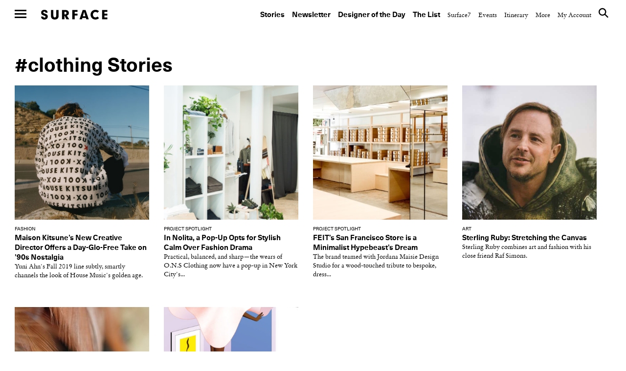

--- FILE ---
content_type: text/html; charset=UTF-8
request_url: https://www.surfacemag.com/articles/tag/clothing/
body_size: 14567
content:


<!DOCTYPE html>
<html class="no-js " lang="en-US">
<head>
  <meta charset="utf-8">
  <meta http-equiv="X-UA-Compatible" content="IE=edge">
  <meta name="referrer" content="no-referrer-when-downgrade">
<meta name="robots" content="index, follow, max-image-preview:large, max-snippet:-1, max-video-preview:-1" />
  
  <meta name="viewport" content="width=device-width, minimum-scale=1.0, maximum-scale=1.0, user-scalable=no">
  <meta property="fb:pages" content="17795623260" />

  <meta name="appleid-signin-client-id" content="com.surfacemag.website">
  <meta name="appleid-signin-scope" content="name email">
  <meta name="appleid-signin-redirect-uri" content="https://www.surfacemag.com/login/social/">
  <meta name="appleid-signin-state" content="apple">

  <link rel="shortcut icon" href="https://www.surfacemag.com/app/themes/surface-magazine/favicon.ico">

  <meta name='robots' content='max-image-preview:large' />
	<style>img:is([sizes="auto" i], [sizes^="auto," i]) { contain-intrinsic-size: 3000px 1500px }</style>
	<meta name="robots" content="index, follow, max-image-preview:large, max-snippet:-1, max-video-preview:-1" />
	<!-- This site is optimized with the Yoast SEO plugin v22.9 - https://yoast.com/wordpress/plugins/seo/ -->
	<title>clothing &#8211; SURFACE</title>
	<link rel="canonical" href="https://www.surfacemag.com/articles/tag/clothing/" />
	<meta property="og:locale" content="en_US" />
	<meta property="og:type" content="article" />
	<meta property="og:title" content="clothing &#8211; SURFACE" />
	<meta property="og:url" content="https://www.surfacemag.com/articles/tag/clothing/" />
	<meta property="og:site_name" content="SURFACE" />
	<meta name="twitter:card" content="summary_large_image" />
	<meta name="twitter:site" content="@SurfaceMag" />
	<script type="application/ld+json" class="yoast-schema-graph">{"@context":"https://schema.org","@graph":[{"@type":"CollectionPage","@id":"https://www.surfacemag.com/articles/tag/clothing/","url":"https://www.surfacemag.com/articles/tag/clothing/","name":"clothing &#8211; SURFACE","isPartOf":{"@id":"https://www.surfacemag.com/#website"},"primaryImageOfPage":{"@id":"https://www.surfacemag.com/articles/tag/clothing/#primaryimage"},"image":{"@id":"https://www.surfacemag.com/articles/tag/clothing/#primaryimage"},"thumbnailUrl":"https://images.surfacemag.com/app/uploads/2019/07/10105109/Maison-Kitsune%CC%81_FW19_20_Campaign_Sam-Rock%C2%A9_05.jpg","breadcrumb":{"@id":"https://www.surfacemag.com/articles/tag/clothing/#breadcrumb"},"inLanguage":"en-US"},{"@type":"ImageObject","inLanguage":"en-US","@id":"https://www.surfacemag.com/articles/tag/clothing/#primaryimage","url":"https://images.surfacemag.com/app/uploads/2019/07/10105109/Maison-Kitsune%CC%81_FW19_20_Campaign_Sam-Rock%C2%A9_05.jpg","contentUrl":"https://images.surfacemag.com/app/uploads/2019/07/10105109/Maison-Kitsune%CC%81_FW19_20_Campaign_Sam-Rock%C2%A9_05.jpg","width":2417,"height":3016},{"@type":"BreadcrumbList","@id":"https://www.surfacemag.com/articles/tag/clothing/#breadcrumb","itemListElement":[{"@type":"ListItem","position":1,"name":"Home","item":"https://www.surfacemag.com/"},{"@type":"ListItem","position":2,"name":"clothing"}]},{"@type":"WebSite","@id":"https://www.surfacemag.com/#website","url":"https://www.surfacemag.com/","name":"SURFACE","description":"","potentialAction":[{"@type":"SearchAction","target":{"@type":"EntryPoint","urlTemplate":"https://www.surfacemag.com/?s={search_term_string}"},"query-input":"required name=search_term_string"}],"inLanguage":"en-US"}]}</script>
	<!-- / Yoast SEO plugin. -->


<link rel='dns-prefetch' href='//ajax.googleapis.com' />
<link rel="alternate" type="application/rss+xml" title="SURFACE &raquo; clothing Tag Feed" href="https://www.surfacemag.com/articles/tag/clothing/feed/" />
<link rel='stylesheet' id='wp-block-library-css' href='https://www.surfacemag.com/wp/wp-includes/css/dist/block-library/style.min.css?ver=6.8.1' type='text/css' media='all' />
<style id='classic-theme-styles-inline-css' type='text/css'>
/*! This file is auto-generated */
.wp-block-button__link{color:#fff;background-color:#32373c;border-radius:9999px;box-shadow:none;text-decoration:none;padding:calc(.667em + 2px) calc(1.333em + 2px);font-size:1.125em}.wp-block-file__button{background:#32373c;color:#fff;text-decoration:none}
</style>
<style id='global-styles-inline-css' type='text/css'>
:root{--wp--preset--aspect-ratio--square: 1;--wp--preset--aspect-ratio--4-3: 4/3;--wp--preset--aspect-ratio--3-4: 3/4;--wp--preset--aspect-ratio--3-2: 3/2;--wp--preset--aspect-ratio--2-3: 2/3;--wp--preset--aspect-ratio--16-9: 16/9;--wp--preset--aspect-ratio--9-16: 9/16;--wp--preset--color--black: #000000;--wp--preset--color--cyan-bluish-gray: #abb8c3;--wp--preset--color--white: #ffffff;--wp--preset--color--pale-pink: #f78da7;--wp--preset--color--vivid-red: #cf2e2e;--wp--preset--color--luminous-vivid-orange: #ff6900;--wp--preset--color--luminous-vivid-amber: #fcb900;--wp--preset--color--light-green-cyan: #7bdcb5;--wp--preset--color--vivid-green-cyan: #00d084;--wp--preset--color--pale-cyan-blue: #8ed1fc;--wp--preset--color--vivid-cyan-blue: #0693e3;--wp--preset--color--vivid-purple: #9b51e0;--wp--preset--gradient--vivid-cyan-blue-to-vivid-purple: linear-gradient(135deg,rgba(6,147,227,1) 0%,rgb(155,81,224) 100%);--wp--preset--gradient--light-green-cyan-to-vivid-green-cyan: linear-gradient(135deg,rgb(122,220,180) 0%,rgb(0,208,130) 100%);--wp--preset--gradient--luminous-vivid-amber-to-luminous-vivid-orange: linear-gradient(135deg,rgba(252,185,0,1) 0%,rgba(255,105,0,1) 100%);--wp--preset--gradient--luminous-vivid-orange-to-vivid-red: linear-gradient(135deg,rgba(255,105,0,1) 0%,rgb(207,46,46) 100%);--wp--preset--gradient--very-light-gray-to-cyan-bluish-gray: linear-gradient(135deg,rgb(238,238,238) 0%,rgb(169,184,195) 100%);--wp--preset--gradient--cool-to-warm-spectrum: linear-gradient(135deg,rgb(74,234,220) 0%,rgb(151,120,209) 20%,rgb(207,42,186) 40%,rgb(238,44,130) 60%,rgb(251,105,98) 80%,rgb(254,248,76) 100%);--wp--preset--gradient--blush-light-purple: linear-gradient(135deg,rgb(255,206,236) 0%,rgb(152,150,240) 100%);--wp--preset--gradient--blush-bordeaux: linear-gradient(135deg,rgb(254,205,165) 0%,rgb(254,45,45) 50%,rgb(107,0,62) 100%);--wp--preset--gradient--luminous-dusk: linear-gradient(135deg,rgb(255,203,112) 0%,rgb(199,81,192) 50%,rgb(65,88,208) 100%);--wp--preset--gradient--pale-ocean: linear-gradient(135deg,rgb(255,245,203) 0%,rgb(182,227,212) 50%,rgb(51,167,181) 100%);--wp--preset--gradient--electric-grass: linear-gradient(135deg,rgb(202,248,128) 0%,rgb(113,206,126) 100%);--wp--preset--gradient--midnight: linear-gradient(135deg,rgb(2,3,129) 0%,rgb(40,116,252) 100%);--wp--preset--font-size--small: 13px;--wp--preset--font-size--medium: 20px;--wp--preset--font-size--large: 36px;--wp--preset--font-size--x-large: 42px;--wp--preset--spacing--20: 0.44rem;--wp--preset--spacing--30: 0.67rem;--wp--preset--spacing--40: 1rem;--wp--preset--spacing--50: 1.5rem;--wp--preset--spacing--60: 2.25rem;--wp--preset--spacing--70: 3.38rem;--wp--preset--spacing--80: 5.06rem;--wp--preset--shadow--natural: 6px 6px 9px rgba(0, 0, 0, 0.2);--wp--preset--shadow--deep: 12px 12px 50px rgba(0, 0, 0, 0.4);--wp--preset--shadow--sharp: 6px 6px 0px rgba(0, 0, 0, 0.2);--wp--preset--shadow--outlined: 6px 6px 0px -3px rgba(255, 255, 255, 1), 6px 6px rgba(0, 0, 0, 1);--wp--preset--shadow--crisp: 6px 6px 0px rgba(0, 0, 0, 1);}:where(.is-layout-flex){gap: 0.5em;}:where(.is-layout-grid){gap: 0.5em;}body .is-layout-flex{display: flex;}.is-layout-flex{flex-wrap: wrap;align-items: center;}.is-layout-flex > :is(*, div){margin: 0;}body .is-layout-grid{display: grid;}.is-layout-grid > :is(*, div){margin: 0;}:where(.wp-block-columns.is-layout-flex){gap: 2em;}:where(.wp-block-columns.is-layout-grid){gap: 2em;}:where(.wp-block-post-template.is-layout-flex){gap: 1.25em;}:where(.wp-block-post-template.is-layout-grid){gap: 1.25em;}.has-black-color{color: var(--wp--preset--color--black) !important;}.has-cyan-bluish-gray-color{color: var(--wp--preset--color--cyan-bluish-gray) !important;}.has-white-color{color: var(--wp--preset--color--white) !important;}.has-pale-pink-color{color: var(--wp--preset--color--pale-pink) !important;}.has-vivid-red-color{color: var(--wp--preset--color--vivid-red) !important;}.has-luminous-vivid-orange-color{color: var(--wp--preset--color--luminous-vivid-orange) !important;}.has-luminous-vivid-amber-color{color: var(--wp--preset--color--luminous-vivid-amber) !important;}.has-light-green-cyan-color{color: var(--wp--preset--color--light-green-cyan) !important;}.has-vivid-green-cyan-color{color: var(--wp--preset--color--vivid-green-cyan) !important;}.has-pale-cyan-blue-color{color: var(--wp--preset--color--pale-cyan-blue) !important;}.has-vivid-cyan-blue-color{color: var(--wp--preset--color--vivid-cyan-blue) !important;}.has-vivid-purple-color{color: var(--wp--preset--color--vivid-purple) !important;}.has-black-background-color{background-color: var(--wp--preset--color--black) !important;}.has-cyan-bluish-gray-background-color{background-color: var(--wp--preset--color--cyan-bluish-gray) !important;}.has-white-background-color{background-color: var(--wp--preset--color--white) !important;}.has-pale-pink-background-color{background-color: var(--wp--preset--color--pale-pink) !important;}.has-vivid-red-background-color{background-color: var(--wp--preset--color--vivid-red) !important;}.has-luminous-vivid-orange-background-color{background-color: var(--wp--preset--color--luminous-vivid-orange) !important;}.has-luminous-vivid-amber-background-color{background-color: var(--wp--preset--color--luminous-vivid-amber) !important;}.has-light-green-cyan-background-color{background-color: var(--wp--preset--color--light-green-cyan) !important;}.has-vivid-green-cyan-background-color{background-color: var(--wp--preset--color--vivid-green-cyan) !important;}.has-pale-cyan-blue-background-color{background-color: var(--wp--preset--color--pale-cyan-blue) !important;}.has-vivid-cyan-blue-background-color{background-color: var(--wp--preset--color--vivid-cyan-blue) !important;}.has-vivid-purple-background-color{background-color: var(--wp--preset--color--vivid-purple) !important;}.has-black-border-color{border-color: var(--wp--preset--color--black) !important;}.has-cyan-bluish-gray-border-color{border-color: var(--wp--preset--color--cyan-bluish-gray) !important;}.has-white-border-color{border-color: var(--wp--preset--color--white) !important;}.has-pale-pink-border-color{border-color: var(--wp--preset--color--pale-pink) !important;}.has-vivid-red-border-color{border-color: var(--wp--preset--color--vivid-red) !important;}.has-luminous-vivid-orange-border-color{border-color: var(--wp--preset--color--luminous-vivid-orange) !important;}.has-luminous-vivid-amber-border-color{border-color: var(--wp--preset--color--luminous-vivid-amber) !important;}.has-light-green-cyan-border-color{border-color: var(--wp--preset--color--light-green-cyan) !important;}.has-vivid-green-cyan-border-color{border-color: var(--wp--preset--color--vivid-green-cyan) !important;}.has-pale-cyan-blue-border-color{border-color: var(--wp--preset--color--pale-cyan-blue) !important;}.has-vivid-cyan-blue-border-color{border-color: var(--wp--preset--color--vivid-cyan-blue) !important;}.has-vivid-purple-border-color{border-color: var(--wp--preset--color--vivid-purple) !important;}.has-vivid-cyan-blue-to-vivid-purple-gradient-background{background: var(--wp--preset--gradient--vivid-cyan-blue-to-vivid-purple) !important;}.has-light-green-cyan-to-vivid-green-cyan-gradient-background{background: var(--wp--preset--gradient--light-green-cyan-to-vivid-green-cyan) !important;}.has-luminous-vivid-amber-to-luminous-vivid-orange-gradient-background{background: var(--wp--preset--gradient--luminous-vivid-amber-to-luminous-vivid-orange) !important;}.has-luminous-vivid-orange-to-vivid-red-gradient-background{background: var(--wp--preset--gradient--luminous-vivid-orange-to-vivid-red) !important;}.has-very-light-gray-to-cyan-bluish-gray-gradient-background{background: var(--wp--preset--gradient--very-light-gray-to-cyan-bluish-gray) !important;}.has-cool-to-warm-spectrum-gradient-background{background: var(--wp--preset--gradient--cool-to-warm-spectrum) !important;}.has-blush-light-purple-gradient-background{background: var(--wp--preset--gradient--blush-light-purple) !important;}.has-blush-bordeaux-gradient-background{background: var(--wp--preset--gradient--blush-bordeaux) !important;}.has-luminous-dusk-gradient-background{background: var(--wp--preset--gradient--luminous-dusk) !important;}.has-pale-ocean-gradient-background{background: var(--wp--preset--gradient--pale-ocean) !important;}.has-electric-grass-gradient-background{background: var(--wp--preset--gradient--electric-grass) !important;}.has-midnight-gradient-background{background: var(--wp--preset--gradient--midnight) !important;}.has-small-font-size{font-size: var(--wp--preset--font-size--small) !important;}.has-medium-font-size{font-size: var(--wp--preset--font-size--medium) !important;}.has-large-font-size{font-size: var(--wp--preset--font-size--large) !important;}.has-x-large-font-size{font-size: var(--wp--preset--font-size--x-large) !important;}
:where(.wp-block-post-template.is-layout-flex){gap: 1.25em;}:where(.wp-block-post-template.is-layout-grid){gap: 1.25em;}
:where(.wp-block-columns.is-layout-flex){gap: 2em;}:where(.wp-block-columns.is-layout-grid){gap: 2em;}
:root :where(.wp-block-pullquote){font-size: 1.5em;line-height: 1.6;}
</style>
<link rel='stylesheet' id='ewd-feup-style-css' href='https://www.surfacemag.com/app/plugins/front-end-only-users/css/feu-styles.css?ver=6.8.1' type='text/css' media='all' />
<link rel='stylesheet' id='feup-yahoo-pure-css-css' href='https://www.surfacemag.com/app/plugins/front-end-only-users/css/feup-pure.css?ver=6.8.1' type='text/css' media='all' />
<script type="text/javascript" src="https://ajax.googleapis.com/ajax/libs/jquery/3.1.0/jquery.min.js?ver=6.8.1" id="jquery-js"></script>
<script type="text/javascript" src="https://www.surfacemag.com/app/plugins/front-end-only-users/js/ewd-feup-tracking.js?ver=6.8.1" id="ewd-feup-tracking-js"></script>
<script type="text/javascript" id="ewd-feup-password-strength-js-extra">
/* <![CDATA[ */
var ewd_feup_ajax_translations = {"mismatch_label":"Mismatch","too_short_label":"Too Short","weak_label":"Weak","good_label":"Good","strong_label":"Strong"};
/* ]]> */
</script>
<script type="text/javascript" src="https://www.surfacemag.com/app/plugins/front-end-only-users//js/ewd-feup-check-password-strength.js?ver=6.8.1" id="ewd-feup-password-strength-js"></script>
<script type="text/javascript" src="https://www.surfacemag.com/app/plugins/front-end-only-users//js/parsley.min.js?ver=6.8.1" id="parsley-js"></script>
<link rel="https://api.w.org/" href="https://www.surfacemag.com/wp-json/" /><link rel="alternate" title="JSON" type="application/json" href="https://www.surfacemag.com/wp-json/wp/v2/tags/4517" /><link rel="EditURI" type="application/rsd+xml" title="RSD" href="https://www.surfacemag.com/wp/xmlrpc.php?rsd" />
<meta name="generator" content="WordPress 6.8.1" />
<script>var FEUP_Min_Pass = 6;
</script><!-- There is no amphtml version available for this URL. --><?php if ($_SERVER['REQUEST_URI']=='/articles/renaissance-hotels-local-spirit/?nocache=1' || 
          $_SERVER['REQUEST_URI']=='/articles/renaissance-hotels-local-spirit/' ||
          (strpos($_SERVER['REQUEST_URI'],'renaissance-hotels-local-spirit')!==false)) { ?> 


<script async src="https://securepubads.g.doubleclick.net/tag/js/gpt.js"></script>
<script>
  window.googletag = window.googletag || {cmd: []};
  googletag.cmd.push(function() {
    googletag.defineSlot('/21709441770/Master_Surface_Leaderboard', [[320, 50], [468, 60], [970, 90], [970, 250], [728, 90]], 'div-gpt-ad-1576079271773-0').addService(googletag.pubads());
    googletag.pubads().enableSingleRequest();
    googletag.enableServices();
  });
</script>

<?php  } ?>

<meta name="facebook-domain-verification" content="8mxb5sztu0zzgkpgd6m0twvvv8ndzx" />
<!-- chris added -->
<script async src="https://securepubads.g.doubleclick.net/tag/js/gpt.js"></script>
<script>
  window.googletag = window.googletag || {cmd: []};
  googletag.cmd.push(function() {
    googletag.defineSlot('/21709441770/XS_Surface_Banner_300x250', [300, 250], 'div-gpt-ad-1580931428716-0').addService(googletag.pubads());
    googletag.pubads().enableSingleRequest();
    googletag.enableServices();
  });
</script>
		<style type="text/css" id="wp-custom-css">
			@media only screen and (max-width:768px){
	.modal-mobile-width{
		width: 60% !important;
		margin: 0 auto ;
	}
}
@media only screen and (max-width:1024px) and (min-width:992px){
	.header__nav--top {

    padding: 45px 30px 14px 0 !important;
}
	.wrapper {
    margin-top: 50px;
}
}
		</style>
		
  
  <link rel="alternate" type="application/rss+xml" title="Surface Feed" href="/feed">
  <link rel="stylesheet" href="https://www.surfacemag.com/app/themes/surface-magazine/style.css?7d24dbf">
  <link rel="stylesheet" href="https://www.surfacemag.com/app/themes/surface-magazine/ads.css?6166343">

  <!-- Google Tag Manager -->
<script>(function(w,d,s,l,i){w[l]=w[l]||[];w[l].push({'gtm.start':
new Date().getTime(),event:'gtm.js'});var f=d.getElementsByTagName(s)[0],
j=d.createElement(s),dl=l!='dataLayer'?'&l='+l:'';j.async=true;j.src=
'https://www.googletagmanager.com/gtm.js?id='+i+dl;f.parentNode.insertBefore(j,f);
})(window,document,'script','dataLayer','GTM-KJPB9C9');</script>
<!-- End Google Tag Manager -->  <!-- Chartbeat Tag -->
  <script type="text/javascript">
    var _sf_async_config = { uid: 63255, domain: 'surfacemag.com', useCanonical: true };
    (function() {
      function loadChartbeat() {
        window._sf_endpt = (new Date()).getTime();
        var e = document.createElement('script');
        e.setAttribute('language', 'javascript');
        e.setAttribute('type', 'text/javascript');
        e.setAttribute('src','//static.chartbeat.com/js/chartbeat.js');
        document.body.appendChild(e);
      };
      var oldonload = window.onload;
      window.onload = (typeof window.onload != 'function') ?
        loadChartbeat : function() { oldonload(); loadChartbeat(); };
    })();
  </script>
  <!-- End Chartbeat Tag -->
  <!-- Facebook Pixel Code -->
  <script>
    !function(f,b,e,v,n,t,s){if(f.fbq)return;n=f.fbq=function(){n.callMethod?
    n.callMethod.apply(n,arguments):n.queue.push(arguments)};if(!f._fbq)f._fbq=n;
    n.push=n;n.loaded=!0;n.version='2.0';n.queue=[];t=b.createElement(e);t.async=!0;
    t.src=v;s=b.getElementsByTagName(e)[0];s.parentNode.insertBefore(t,s)}(window,
    document,'script','https://connect.facebook.net/en_US/fbevents.js');
    fbq('init', '1265788860131404');
    fbq('track', 'PageView');
  </script>
  <noscript>
    <img height="1" width="1" style="display:none"
  src="https://www.facebook.com/tr?id=1265788860131404&ev=PageView&noscript=1"
  />
  </noscript>
  <!-- End Facebook Pixel Code -->

  <script async='async' src='https://www.googletagservices.com/tag/js/gpt.js'></script>
  <script>
    var googletag = googletag || {};
    googletag.cmd = googletag.cmd || [];
  </script>

  <script>
    /*
    googletag.cmd.push(function() {
      var mapping = googletag.sizeMapping().
        addSize([0, 0], [300, 250]).
        addSize([980, 690], [970, 250]).
        build();

      googletag.defineSlot('/21709441770/TopBanner', [[970, 250], [300, 250]], 'div-gpt-ad-1525799873481-0').defineSizeMapping(mapping).addService(googletag.pubads()).setCollapseEmptyDiv(true);
      googletag.pubads().enableSingleRequest();
      googletag.enableServices();
    });
    */

    googletag.cmd.push(function() {
      var mapping_mobile = googletag.sizeMapping().
      addSize([0, 0], [320, 50]).
      build();

      var mapping = googletag.sizeMapping().
      addSize([1100, 690], [970, 90]).
      build();

      googletag.defineSlot('/21709441770/Master_Surface_Leaderboard', [[320, 50]], 'div-gpt-ad-1549996972438-0').defineSizeMapping(mapping_mobile).addService(googletag.pubads()).setCollapseEmptyDiv(true);
      googletag.defineSlot('/21709441770/Master_Surface_Leaderboard', [[468, 60]], 'div-gpt-ad-1549996972438-1').addService(googletag.pubads()).setCollapseEmptyDiv(true);
      googletag.defineSlot('/21709441770/Master_Surface_Leaderboard', [[970, 90]], 'div-gpt-ad-1549996972438-2').addService(googletag.pubads()).setCollapseEmptyDiv(true);
      googletag.defineSlot('/21709441770/Master_Surface_Leaderboard', [[970, 250]], 'div-gpt-ad-1549996972438-3').addService(googletag.pubads()).setCollapseEmptyDiv(true);

      googletag.defineSlot('/21709441770/Master_Surface_Articles_AllSizes', [[300, 250]], 'div-gpt-ad-1550162843163-0').addService(googletag.pubads()).setCollapseEmptyDiv(true);
      googletag.defineSlot('/21709441770/Master_Surface_Articles_AllSizes', [[468, 60]], 'div-gpt-ad-1550162843163-1').addService(googletag.pubads()).setCollapseEmptyDiv(true);
      googletag.defineSlot('/21709441770/Master_Surface_Articles_AllSizes', [[728, 90]], 'div-gpt-ad-1550162843163-2').addService(googletag.pubads()).setCollapseEmptyDiv(true);
      googletag.defineSlot('/21709441770/Master_Surface_Articles_AllSizes', [[970, 90], [970, 250]], 'div-gpt-ad-1550162843163-3').addService(googletag.adSlot).setCollapseEmptyDiv(true);
      googletag.defineSlot('/21709441770/Master_Surface_Articles_AllSizes', [[300, 250]], 'div-gpt-ad-1550162843163-4').addService(googletag.pubads()).setCollapseEmptyDiv(true);
      googletag.defineSlot('/21709441770/Master_Surface_Articles_AllSizes', [[468, 60]], 'div-gpt-ad-1550162843163-5').addService(googletag.pubads()).setCollapseEmptyDiv(true);
      googletag.defineSlot('/21709441770/Master_Surface_Articles_AllSizes', [[728, 90]], 'div-gpt-ad-1550162843163-6').addService(googletag.pubads()).setCollapseEmptyDiv(true);
      googletag.defineSlot('/21709441770/Master_Surface_Articles_AllSizes', [[970, 90], [970, 250]], 'div-gpt-ad-1550162843163-7').addService(googletag.adSlot).setCollapseEmptyDiv(true);

      googletag.defineSlot('/21709441770/XS_Surface_Banner_300x250', [300, 250], 'div-gpt-ad-1549397546427-0').addService(googletag.pubads()).setCollapseEmptyDiv(true);
      googletag.defineSlot('/21709441770/XS_Surface_Banner_300x250', [300, 250], 'div-gpt-ad-1549397546427-1').addService(googletag.pubads()).setCollapseEmptyDiv(true);
      googletag.defineSlot('/21709441770/XS_Surface_Banner_300x250', [300, 250], 'div-gpt-ad-1549397546427-2').addService(googletag.pubads()).setCollapseEmptyDiv(true);
      googletag.defineSlot('/21709441770/XS_Surface_Banner_300x250', [300, 250], 'div-gpt-ad-1549397546427-3').addService(googletag.pubads()).setCollapseEmptyDiv(true);

      /*
      googletag.defineSlot('/21709441770/XS_Surface_Interstitial_300x400', [300, 400], 'div-gpt-ad-1549398230985-0').addService(googletag.pubads()).setCollapseEmptyDiv(true);

      googletag.defineSlot('/21709441770/XS_Surface_Interstitial_320x480', [320, 480], 'div-gpt-ad-1549398377836-0').addService(googletag.pubads()).setCollapseEmptyDiv(true);
      */

      googletag.defineSlot('/21709441770/M_Surface_Banner_970x250', [[970, 250], [970, 90]], 'div-gpt-ad-1549994597477-0').addService(googletag.pubads()).setCollapseEmptyDiv(true);
      googletag.defineSlot('/21709441770/M_Surface_Banner_970x250', [[970, 250], [970, 90]], 'div-gpt-ad-1549994597477-1').addService(googletag.pubads()).setCollapseEmptyDiv(true);
      googletag.defineSlot('/21709441770/M_Surface_Banner_970x250', [[970, 250], [970, 90]], 'div-gpt-ad-1549994597477-2').addService(googletag.pubads()).setCollapseEmptyDiv(true);

      googletag.defineSlot('/21709441770/M_Surface_Banner_300x250', [300, 250], 'div-gpt-ad-1549899810883-0').addService(googletag.pubads()).setCollapseEmptyDiv(true);
      googletag.defineSlot('/21709441770/M_Surface_Banner_300x250', [300, 250], 'div-gpt-ad-1549899810883-1').addService(googletag.pubads()).setCollapseEmptyDiv(true);
      googletag.defineSlot('/21709441770/M_Surface_Banner_300x250', [300, 250], 'div-gpt-ad-1549899810883-2').addService(googletag.pubads()).setCollapseEmptyDiv(true);
      googletag.defineSlot('/21709441770/M_Surface_Banner_300x250', [300, 250], 'div-gpt-ad-1549899810883-3').addService(googletag.pubads()).setCollapseEmptyDiv(true);
      googletag.defineSlot('/21709441770/M_Surface_Banner_300x250', [300, 250], 'div-gpt-ad-1549899810883-4').addService(googletag.pubads()).setCollapseEmptyDiv(true);
      googletag.defineSlot('/21709441770/M_Surface_Banner_300x250', [300, 250], 'div-gpt-ad-1549899810883-5').addService(googletag.pubads()).setCollapseEmptyDiv(true);
      googletag.defineSlot('/21709441770/M_Surface_Banner_300x250', [300, 250], 'div-gpt-ad-1549899810883-6').addService(googletag.pubads()).setCollapseEmptyDiv(true);
      googletag.defineSlot('/21709441770/M_Surface_Banner_300x250', [300, 250], 'div-gpt-ad-1549899810883-7').addService(googletag.pubads()).setCollapseEmptyDiv(true);
      googletag.defineSlot('/21709441770/M_Surface_Banner_300x250', [300, 250], 'div-gpt-ad-1549899810883-8').addService(googletag.pubads()).setCollapseEmptyDiv(true);
      googletag.defineSlot('/21709441770/M_Surface_Banner_300x250', [300, 250], 'div-gpt-ad-1549899810883-9').addService(googletag.pubads()).setCollapseEmptyDiv(true);

      googletag.defineSlot('/21709441770/M_Surface_Native', ['fluid'], 'div-gpt-ad-1549911903741-0').addService(googletag.pubads()).setCollapseEmptyDiv(true);

      googletag.pubads().enableSingleRequest();
      googletag.pubads().collapseEmptyDivs();

      // Set key-value targeting for entire page
      googletag.pubads().setTargeting('cms_id', ['90600']);
      googletag.pubads().setTargeting('cms_type', ['']);

      googletag.enableServices();
    });

</script>
  <style type="text/css">
    .wrapper {
      overflow-x: hidden !important;
    }
  </style>

    <script>
        function favoriteComponent(id, saved = false, show_text = false)
        {
            return {
                not_logged_in: false,
                show_text: show_text,
                saved: saved,
                post_id: id,

                checkFavorite() {
                    var xm = this;

                    axios.get('/wp-json/shelters/v1/has-favorite/' + id)
                        .then(function(response) {
                            xm.saved = response.data.saved;
                        })
                        .catch(function() {
                            // Do nothing
                        })
                },

                favorite() {
                    var xm = this;
                    var url = xm.saved ? '/wp-json/shelters/v1/unfavorite/' + id
                        : '/wp-json/shelters/v1/favorite/' + id;

                    axios.get(url)
                        .then(function (response) {
                            if (response.data.status) {
                                xm.saved = !xm.saved;
                            }
                        })
                        .catch(function (error) {
                            if (error.response.status === 401) {
                                window.location = '/login/?redirect=shelter' + id + '&fav=1';
                            }
                        });
                }
            }
        }
    </script>

    

</head>

<body class="archive tag tag-clothing tag-4517 wp-theme-surface-magazine page-has-ads " data-script="Global">

<!-- Google Tag Manager (noscript) -->
<noscript><iframe src="https://www.googletagmanager.com/ns.html?id=GTM-KJPB9C9"
height="0" width="0" style="display:none;visibility:hidden"></iframe></noscript>
<!-- End Google Tag Manager (noscript) -->
  
<div class="ads ads__header" data-script="Ads">

  <style>
    .ads__link {
      display: none;
    }

    @media (min-width: 980px) {
      .ads__link__mobile {
        display: none;
      }
      .ads__link {
        display: block;
      }
    }
  </style>
  </div>

     <div>
            <input type="checkbox" id="nav-toggle" name="nav-toggle"/>
  <label class="nav-underlay" for="nav-toggle"></label>

  <header role="navigation" class="header header--top">
    <label for="nav-toggle" class="nav-hamburger">
      <span class="btn-hamburger">
        <span></span>
        <span></span>
        <span></span>
      </span>
    </label>

    <a href="/" class="logo" title="surface">Surface</a>

    <nav class="header__nav header__nav--top">
      <ul>
    <li id="menu-item-184004" class="header__nav--primary menu-item menu-item-type-custom menu-item-object-custom menu-item-184004"><a href="https://www.surfacemag.com/articles/">Stories</a></li>
<li id="menu-item-184005" class="header__nav--primary menu-item menu-item-type-custom menu-item-object-custom menu-item-184005"><a href="https://www.surfacemag.com/design-dispatch-subscribe/">Newsletter</a></li>
<li id="menu-item-184006" class="header__nav--primary menu-item menu-item-type-custom menu-item-object-custom menu-item-184006"><a href="https://www.surfacemag.com/articles/category/designer-of-the-day/">Designer of the Day</a></li>
<li id="menu-item-184007" class="header__nav--primary menu-item menu-item-type-custom menu-item-object-custom menu-item-184007"><a href="https://www.surfacemag.com/the-list/">The List</a></li>
<li id="menu-item-184017" class="menu-item menu-item-type-custom menu-item-object-custom menu-item-184017"><a href="/articles/category/surface-7/">Surface7</a></li>
<li id="menu-item-184018" class="menu-item menu-item-type-custom menu-item-object-custom menu-item-184018"><a href="/articles/category/other/events/">Events</a></li>
<li id="menu-item-184019" class="menu-item menu-item-type-custom menu-item-object-custom menu-item-184019"><a href="/events/">Itinerary</a></li>
    <li class="hide-side">
        <a href="javascript://" class="header__nav--link">More</a>
        <ul>
    <li id="menu-item-9742" class="menu-item menu-item-type-post_type menu-item-object-page menu-item-9742"><a href="https://www.surfacemag.com/about/">About</a></li>
<li id="menu-item-87673" class="menu-item menu-item-type-post_type menu-item-object-page menu-item-87673"><a href="https://www.surfacemag.com/masthead/">Masthead</a></li>
<li id="menu-item-9743" class="menu-item menu-item-type-post_type menu-item-object-page menu-item-9743"><a href="https://www.surfacemag.com/contact/">Contact</a></li>
<li id="menu-item-9741" class="menu-item menu-item-type-post_type menu-item-object-page menu-item-9741"><a href="https://www.surfacemag.com/advertising/">Advertise</a></li>
<li id="menu-item-44954" class="menu-item menu-item-type-custom menu-item-object-custom menu-item-44954"><a href="http://surfacemedia.com/portfolio/surfacestudios/">Surface Studios</a></li>
<li id="menu-item-128854" class="menu-item menu-item-type-custom menu-item-object-custom menu-item-128854"><a href="/videos/">Videos</a></li>
<li id="menu-item-9744" class="menu-item menu-item-type-post_type menu-item-object-page menu-item-9744"><a href="https://www.surfacemag.com/careers/">Careers</a></li>
<li id="menu-item-26536" class="menu-item menu-item-type-post_type menu-item-object-page menu-item-26536"><a href="https://www.surfacemag.com/legal/">Legal</a></li>
<li id="menu-item-89729" class="menu-item menu-item-type-custom menu-item-object-custom menu-item-89729"><a href="https://www.surfacemag.com/feed">RSS</a></li>
    <li class="site-credit">
        <a href="" class="header__nav--link">Site Credit</a>
        <a target="_blank" class="hover" href="http://www.kingandpartners.com">King &amp; Partners</a>
    </li>
    <li class="hide-side">
        <!--       
      <div class="login">
        <a href="#" class="header__nav--link">Login</a>
      </div>
 -->    </li>
</ul>
    </li>
    <li>
        <a href="https://www.surfacemag.com/login/" class="header__nav--link">My Account</a>
    </li>
    <li class="hide-side header__nav--search" data-script="Search">
        <a href="#" class="header__nav--link"><i class="icon-surface_search"></i></a>
    </li>
</ul>
    </nav>
  </header>
            <header role="navigation" class="header header--side">
    <label for="nav-toggle" class="nav-hamburger">
      <span class="btn-hamburger">
        <span></span>
        <span></span>
        <span></span>
      </span>
    </label>

    <nav class="header__nav header__nav--side">
      <ul>
    <li class="header__nav--primary menu-item menu-item-type-custom menu-item-object-custom menu-item-184004"><a href="https://www.surfacemag.com/articles/">Stories</a></li>
<li class="header__nav--primary menu-item menu-item-type-custom menu-item-object-custom menu-item-184005"><a href="https://www.surfacemag.com/design-dispatch-subscribe/">Newsletter</a></li>
<li class="header__nav--primary menu-item menu-item-type-custom menu-item-object-custom menu-item-184006"><a href="https://www.surfacemag.com/articles/category/designer-of-the-day/">Designer of the Day</a></li>
<li class="header__nav--primary menu-item menu-item-type-custom menu-item-object-custom menu-item-184007"><a href="https://www.surfacemag.com/the-list/">The List</a></li>
<li class="menu-item menu-item-type-custom menu-item-object-custom menu-item-184017"><a href="/articles/category/surface-7/">Surface7</a></li>
<li class="menu-item menu-item-type-custom menu-item-object-custom menu-item-184018"><a href="/articles/category/other/events/">Events</a></li>
<li class="menu-item menu-item-type-custom menu-item-object-custom menu-item-184019"><a href="/events/">Itinerary</a></li>
    <li class="hide-side header__nav--more">
        <a href="javascript://" class="header__nav--link">More</a>
        <nav class="header__subnav--top">
            <ul>
    <li class="menu-item menu-item-type-post_type menu-item-object-page menu-item-9742"><a href="https://www.surfacemag.com/about/">About</a></li>
<li class="menu-item menu-item-type-post_type menu-item-object-page menu-item-87673"><a href="https://www.surfacemag.com/masthead/">Masthead</a></li>
<li class="menu-item menu-item-type-post_type menu-item-object-page menu-item-9743"><a href="https://www.surfacemag.com/contact/">Contact</a></li>
<li class="menu-item menu-item-type-post_type menu-item-object-page menu-item-9741"><a href="https://www.surfacemag.com/advertising/">Advertise</a></li>
<li class="menu-item menu-item-type-custom menu-item-object-custom menu-item-44954"><a href="http://surfacemedia.com/portfolio/surfacestudios/">Surface Studios</a></li>
<li class="menu-item menu-item-type-custom menu-item-object-custom menu-item-128854"><a href="/videos/">Videos</a></li>
<li class="menu-item menu-item-type-post_type menu-item-object-page menu-item-9744"><a href="https://www.surfacemag.com/careers/">Careers</a></li>
<li class="menu-item menu-item-type-post_type menu-item-object-page menu-item-26536"><a href="https://www.surfacemag.com/legal/">Legal</a></li>
<li class="menu-item menu-item-type-custom menu-item-object-custom menu-item-89729"><a href="https://www.surfacemag.com/feed">RSS</a></li>
    <li class="site-credit">
        <a href="" class="header__nav--link">Site Credit</a>
        <a target="_blank" class="hover" href="http://www.kingandpartners.com">King &amp; Partners</a>
    </li>
    <li class="hide-side">
        <!--       
      <div class="login">
        <a href="#" class="header__nav--link">Login</a>
      </div>
 -->    </li>
</ul>
        </nav>
    </li>
    <li>
        <a href="https://www.surfacemag.com/login/" class="header__nav--link">My Account</a>
    </li>
    <li class="hide-side header__nav--search" data-script="Search">
        <a href="#" class="header__nav--link"><i class="icon-surface_search"></i></a>
    </li>
</ul>
    </nav>

    <nav class="header__subnav--side">
      <ul>
    <li class="menu-item menu-item-type-post_type menu-item-object-page menu-item-9742"><a href="https://www.surfacemag.com/about/">About</a></li>
<li class="menu-item menu-item-type-post_type menu-item-object-page menu-item-87673"><a href="https://www.surfacemag.com/masthead/">Masthead</a></li>
<li class="menu-item menu-item-type-post_type menu-item-object-page menu-item-9743"><a href="https://www.surfacemag.com/contact/">Contact</a></li>
<li class="menu-item menu-item-type-post_type menu-item-object-page menu-item-9741"><a href="https://www.surfacemag.com/advertising/">Advertise</a></li>
<li class="menu-item menu-item-type-custom menu-item-object-custom menu-item-44954"><a href="http://surfacemedia.com/portfolio/surfacestudios/">Surface Studios</a></li>
<li class="menu-item menu-item-type-custom menu-item-object-custom menu-item-128854"><a href="/videos/">Videos</a></li>
<li class="menu-item menu-item-type-post_type menu-item-object-page menu-item-9744"><a href="https://www.surfacemag.com/careers/">Careers</a></li>
<li class="menu-item menu-item-type-post_type menu-item-object-page menu-item-26536"><a href="https://www.surfacemag.com/legal/">Legal</a></li>
<li class="menu-item menu-item-type-custom menu-item-object-custom menu-item-89729"><a href="https://www.surfacemag.com/feed">RSS</a></li>
    <li class="site-credit">
        <a href="" class="header__nav--link">Site Credit</a>
        <a target="_blank" class="hover" href="http://www.kingandpartners.com">King &amp; Partners</a>
    </li>
    <li class="hide-side">
        <!--       
      <div class="login">
        <a href="#" class="header__nav--link">Login</a>
      </div>
 -->    </li>
</ul>
    </nav>

    <nav class="header__footer">
      <!--       
      <div class="login">
        <a href="#" class="header__nav--link">Login</a>
      </div>
 -->      <ul class="social">
        <li><a href="//twitter.com/SurfaceMag" class="icon icon-twitter" target="_blank" title="twitter"></a></li>
        <li><a href="//www.instagram.com/surfacemag/" class="icon icon-instagram" target="_blank" title="instagram"></a></li>
        <li><a href="//www.facebook.com/surfacemag" class="icon icon-facebook" target="_blank" title="facebook"></a></li>
        <li><a href="//www.pinterest.com/surfacemag/" class="icon icon-pinterest" target="_blank" title="Pinterest"></a></li>
       <li><a href="//www.youtube.com/surfacemedia/videos" class="icon icon-youtube" target="_blank" title="YouTube"></a></li>
      </ul>
    </nav>
  </header>

         <!--
          <div class='home-billboard'>
               <iframe id='a299ea34' name='a299ea34' src='https://ads.chriscaputo.com/delivery/afr.php?zoneid=5&amp;cb=INSERT_RANDOM_NUMBER_HERE' frameborder='0' scrolling='no' width='970' height='250' allow='autoplay'><a href='https://ads.chriscaputo.com/delivery/ck.php?n=a3196aa5&amp;cb=INSERT_RANDOM_NUMBER_HERE' target='_blank'><img src='https://ads.chriscaputo.com/delivery/avw.php?zoneid=5&amp;cb=INSERT_RANDOM_NUMBER_HERE&amp;n=a3196aa5' border='0' alt='' /></a></iframe>
          </div>
         -->
     </div>


<div class="wrapper">

          

	<style>
    .ads__article_header {
      display: block;
      text-align: center;
    }

    @media (max-width: 1200px) {
      .ads__article_header {
        display: none;
      }
     
    }
   @media screen and (max-width: 600px) {
      .container-ad-leaderboard {
        width: 30px;
      }
     
    }
  </style>
  
  <div class="container-ad-leaderboard" style="overflow: hidden;  ">
	 <!--  <div class="ads__article_header" > <center>
  Revive Adserver iFrame Tag - Generated with Revive Adserver v5.0.4
<iframe id='afa09943' name='afa09943' src='https://ads.chriscaputo.com/delivery/afr.php?zoneid=5&amp;cb=INSERT_RANDOM_NUMBER_HERE' frameborder='0' scrolling='no' width='90%'  style='
	    margin-top: 60px;'  allow='autoplay'><a href='https://ads.chriscaputo.com/delivery/ck.php?n=af620d25&amp;cb=INSERT_RANDOM_NUMBER_HERE' target='_blank'><img src='https://ads.chriscaputo.com/delivery/avw.php?zoneid=5&amp;cb=INSERT_RANDOM_NUMBER_HERE&amp;n=af620d25' border='0' alt='' /></a></iframe>

	  </center> </div> 	 -->

    <div class="home-mobile-leaderboard">
      <div class='home-mobile-leaderboard_mobile'
           style='width:320px; margin: 0 auto; text-align: center;'>
          
          <!-- Revive Adserver iFrame Tag - Generated with Revive Adserver v5.0.4 -->
          
                    
          <!-- Revive Adserver Asynchronous JS Tag - Generated with Revive Adserver v5.0.4 -->
            <ins data-revive-zoneid="6" data-revive-id="77d4dbede7360e235ae3f4184053a20c"></ins>
            <script async src="//ads.chriscaputo.com/delivery/asyncjs.php"></script>

      </div>
    </div>
  </div>

<main role="main" class="listings listings-articles" id="listings" data-script="Tags">
  <div class="container">

    <header class="listings-header">
      <h1 class="title">#clothing Stories</h1>
    </header>

            <section class="grid ajax-grid">
            <article class="grid__item" id="article-90600">
    <figure class="grid__item--figure" id="article=90600">
        <a href="https://www.surfacemag.com/articles/maison-kitsune-fall-winter-2019/" class="grid__item--link grid__item--img"
           style="background-image:url(https://images.surfacemag.com/app/uploads/2019/07/10105109/Maison-Kitsune%CC%81_FW19_20_Campaign_Sam-Rock%C2%A9_05-401x500.jpg)"></a>
        <figcaption class="grid__item--caption">
            <!-- <a href="" class="grid__item--link" > -->
            <cite class="grid__item--cat">Fashion</cite>
            <h5 class="grid__item--title">Maison Kitsune&#8217;s New Creative Director Offers a Day-Glo-Free Take on &#8217;90s Nostalgia</h5>
            <p class="grid__item--blurb">Yuni Ahn's Fall 2019 line subtly, smartly channels the look of House Music's golden age.</p>
            <!-- </a> -->
        </figcaption>
    </figure>
</article>
<article class="grid__item" id="article-93579">
    <figure class="grid__item--figure" id="article=93579">
        <a href="https://www.surfacemag.com/articles/ons-clothing-pop-up-nyc/" class="grid__item--link grid__item--img"
           style="background-image:url(https://images.surfacemag.com/app/uploads/2019/08/27155840/08.05.2019_STORE_4PrinceSt-6-332x500.jpg)"></a>
        <figcaption class="grid__item--caption">
            <!-- <a href="" class="grid__item--link" > -->
            <cite class="grid__item--cat">PROJECT SPOTLIGHT</cite>
            <h5 class="grid__item--title">In Nolita, a Pop-Up Opts for Stylish Calm Over Fashion Drama</h5>
            <p class="grid__item--blurb">Practical, balanced, and sharp—the wears of O.N.S Clothing now have a pop-up in New York City's...</p>
            <!-- </a> -->
        </figcaption>
    </figure>
</article>
<article class="grid__item" id="article-88005">
    <figure class="grid__item--figure" id="article=88005">
        <a href="https://www.surfacemag.com/articles/feit-san-francisco-store/" class="grid__item--link grid__item--img"
           style="background-image:url(https://images.surfacemag.com/app/uploads/2019/06/17101400/RAPjsnt_-375x500.jpg)"></a>
        <figcaption class="grid__item--caption">
            <!-- <a href="" class="grid__item--link" > -->
            <cite class="grid__item--cat">PROJECT SPOTLIGHT</cite>
            <h5 class="grid__item--title">FEIT&#8217;s San Francisco Store is a Minimalist Hypebeast&#8217;s Dream</h5>
            <p class="grid__item--blurb">The brand teamed with Jordana Maisie Design Studio for a wood-touched tribute to bespoke, dress...</p>
            <!-- </a> -->
        </figcaption>
    </figure>
</article>
<article class="grid__item" id="article-19273">
    <figure class="grid__item--figure" id="article=19273">
        <a href="https://www.surfacemag.com/articles/art-sterling-ruby-raf-simons-collaboration/" class="grid__item--link grid__item--img"
           style="background-image:url(https://images.surfacemag.com/app/uploads/2017/02/STERLINGRUBY-SURFACE-2016-7917-Featured.jpg)"></a>
        <figcaption class="grid__item--caption">
            <!-- <a href="" class="grid__item--link" > -->
            <cite class="grid__item--cat">Art</cite>
            <h5 class="grid__item--title">Sterling Ruby: Stretching the Canvas</h5>
            <p class="grid__item--blurb">Sterling Ruby combines art and fashion with his close friend Raf Simons.</p>
            <!-- </a> -->
        </figcaption>
    </figure>
</article>
<article class="grid__item" id="article-17582">
    <figure class="grid__item--figure" id="article=17582">
        <a href="https://www.surfacemag.com/articles/yigal-azrouel-fashion-design-leica-tl-camera-new-york-photography/" class="grid__item--link grid__item--img"
           style="background-image:url(https://images.surfacemag.com/app/uploads/2017/01/6-Yigal-Azroue%CC%88l-New-York-City-Leica-500x332.jpg)"></a>
        <figcaption class="grid__item--caption">
            <!-- <a href="" class="grid__item--link" > -->
            <cite class="grid__item--cat">Partnership</cite>
            <h5 class="grid__item--title">A Day in the Life of Yigal Azrouël, Shot on a Leica TL</h5>
            <p class="grid__item--blurb">The fashion designer documents his life in New York City with a Leica TL digital camera as he...</p>
            <!-- </a> -->
        </figcaption>
    </figure>
</article>
<article class="grid__item" id="article-3744">
    <figure class="grid__item--figure" id="article=3744">
        <a href="https://www.surfacemag.com/articles/sadie-stein-effortless-fashion-style/" class="grid__item--link grid__item--img"
           style="background-image:url(https://images.surfacemag.com/app/uploads/2016/09/197-375x500.jpg)"></a>
        <figcaption class="grid__item--caption">
            <!-- <a href="" class="grid__item--link" > -->
            <cite class="grid__item--cat">Essay</cite>
            <h5 class="grid__item--title">The Illusion of Effortless Style</h5>
            <p class="grid__item--blurb">Writer Sadie Stein takes issue with the conventional wisdom that equates minimalism with ease.</p>
            <!-- </a> -->
        </figcaption>
    </figure>
</article>
        </section>
      </div>
</main>

<div id="searchOverlay" class="search overlay">

  <div class="overlay__inner-content">

    <a href="#" class="overlay__back search__back"><i class="icon icon-slide_smallarrow_left"></i>Back</a>

        <form role="search" method="get" class="search__form" action="https://www.surfacemag.com/">
      <label class="search__form--label">
        <span class="screen-reader-text">Search for:</span>
      </label>

      <input type="search" class="search__form--field" placeholder="Search Surface" value="" name="s" />

      <input type="hidden" value="site" name="search_type" />

      <button type="submit" class="search__form--submit"><span class="screen-reader-text">Search</span></button>

          </form>


    
  <section class="section section__popular">
    <h3 class="section--cat">Most Viewed</h3>

    <section class="grid">
      <article class="grid__item" id="article-199513">
    <figure class="grid__item--figure" id="article=199513">
        <a href="https://www.surfacemag.com/articles/michelle-rago-a-curated-table-belmond/" class="grid__item--link grid__item--img"
           style="background-image:url(https://www.surfacemag.com/app/uploads/2025/12/IMG_2093-335x500.jpg)"></a>
        <figcaption class="grid__item--caption">
            <!-- <a href="" class="grid__item--link" > -->
            <cite class="grid__item--cat">CULTURE CLUB</cite>
            <h5 class="grid__item--title">Michelle Rago Hosts Belmond’s Inaugural &#8220;A Curated Table&#8221; Dining Experience</h5>
            <p class="grid__item--blurb">Michelle Rago, founder of the eponymous events production company, debuted her new global dining...</p>
            <!-- </a> -->
        </figcaption>
    </figure>
</article>
<article class="grid__item" id="article-199526">
    <figure class="grid__item--figure" id="article=199526">
        <a href="https://www.surfacemag.com/articles/francis-kere-som-las-vegas-museum-of-art/" class="grid__item--link grid__item--img"
           style="background-image:url(https://www.surfacemag.com/app/uploads/2025/12/mfk-500x250.jpeg)"></a>
        <figcaption class="grid__item--caption">
            <!-- <a href="" class="grid__item--link" > -->
            <cite class="grid__item--cat">DESIGN DISPATCH</cite>
            <h5 class="grid__item--title">Francis Kéré and SOM Unveil a Desert-Inspired Sandstone Build for the Las Vegas Museum of Art, and Other News</h5>
            <p class="grid__item--blurb">Plus, Matches relaunches under Hulcan luxury group and a first-edition copy of 'Alice in...</p>
            <!-- </a> -->
        </figcaption>
    </figure>
</article>
<article class="grid__item" id="article-199579">
    <figure class="grid__item--figure" id="article=199579">
        <a href="https://www.surfacemag.com/articles/lacma-workers-union-vote/" class="grid__item--link grid__item--img"
           style="background-image:url(https://www.surfacemag.com/app/uploads/2025/12/lacma-iwan-baan-500x334.jpg)"></a>
        <figcaption class="grid__item--caption">
            <!-- <a href="" class="grid__item--link" > -->
            <cite class="grid__item--cat">DESIGN DISPATCH</cite>
            <h5 class="grid__item--title">LACMA Workers Have Voted to Unionize, and Other News</h5>
            <p class="grid__item--blurb">Plus, Alessandro Michele slates Valentino's fall fashion show for Rome, and Louvre director...</p>
            <!-- </a> -->
        </figcaption>
    </figure>
</article>
<article class="grid__item" id="article-199599">
    <figure class="grid__item--figure" id="article=199599">
        <a href="https://www.surfacemag.com/articles/hwang-bishop-introduces-bloom-sculptural-lighting-series/" class="grid__item--link grid__item--img"
           style="background-image:url(https://www.surfacemag.com/app/uploads/2025/12/HwangBishop_BloomCollection_Photography-by-Jesse-Burke-500x343.jpg)"></a>
        <figcaption class="grid__item--caption">
            <!-- <a href="" class="grid__item--link" > -->
            <cite class="grid__item--cat">DESIGN</cite>
            <h5 class="grid__item--title">Design Studio Hwang Bishop Introduces a Sculptural Lighting Series</h5>
            <p class="grid__item--blurb"></p>
            <!-- </a> -->
        </figcaption>
    </figure>
</article>
<article class="grid__item" id="article-199624">
    <figure class="grid__item--figure" id="article=199624">
        <a href="https://www.surfacemag.com/articles/w-new-york-union-square-rockwell-group/" class="grid__item--link grid__item--img"
           style="background-image:url(https://www.surfacemag.com/app/uploads/2025/12/W-Union-Square-Surface-Mag-Living-Room-500x300.jpg)"></a>
        <figcaption class="grid__item--caption">
            <!-- <a href="" class="grid__item--link" > -->
            <cite class="grid__item--cat">OPENING SHOT</cite>
            <h5 class="grid__item--title">A Beaux-Arts Landmark Gets an Update at W New York–Union Square</h5>
            <p class="grid__item--blurb">Rockwell Group revisits the property two decades after its original design, channeling the...</p>
            <!-- </a> -->
        </figcaption>
    </figure>
</article>

    </section>
  </section>


  </div>
</div>




<script type="speculationrules">
{"prefetch":[{"source":"document","where":{"and":[{"href_matches":"\/*"},{"not":{"href_matches":["\/wp\/wp-*.php","\/wp\/wp-admin\/*","\/app\/uploads\/*","\/app\/*","\/app\/plugins\/*","\/app\/themes\/surface-magazine\/*","\/*\\?(.+)"]}},{"not":{"selector_matches":"a[rel~=\"nofollow\"]"}},{"not":{"selector_matches":".no-prefetch, .no-prefetch a"}}]},"eagerness":"conservative"}]}
</script>
<!-- /21709441770/XS_Surface_Banner_300x250  chris added2-->
<script>
   var x = document.getElementsByClassName("article__footer");
   x[0].innerHTML = '<div id="div-gpt-ad-1580931428716-0" style="width: 300px; height: 250px; margin-left: auto; margin-right: auto;"></div>' + x[0].innerHTML;
  
//document.getElementById('article').innerHTML += '<div id="div-gpt-ad-1580931428716-0" style="width: 300px; height: 250px; margin-left: auto; margin-right: auto;"></div>';
  googletag.cmd.push(function() { googletag.display('div-gpt-ad-1580931428716-0'); });
  </script>                                                 

<?php if ($_SERVER['REQUEST_URI']=='/articles/renaissance-hotels-local-spirit/?nocache=1' || 
          $_SERVER['REQUEST_URI']=='/articles/renaissance-hotels-local-spirit/' ||
          (strpos($_SERVER['REQUEST_URI'],'renaissance-hotels-local-spirit')!==false)) { ?> 


<!-- /21709441770/Master_Surface_Leaderboard -->


  <script>
    
    var firstElementWithClass = document.querySelector('.container-ad-leaderboard');
    firstElementWithClass.innerHTML = "<div class='home-mobile-leaderboard'><div id='div-gpt-ad-1576079271773-0' style='width: 728px; margin: 0 auto; text-align: center;'></div></div>";
    googletag.cmd.push(function() { googletag.display('div-gpt-ad-1576079271773-0'); });
  </script>
</div>

<?php } ?>

<?php if ($_SERVER['REQUEST_URI']=='') { ?>
<script>
 var firstElementWithClass = document.querySelector('.container-ad-leaderboard');
firstElementWithClass.innerHTML = '<div class="home-mobile-leaderboard"></div>';
</script>
<?php }  ?>
<script>!function(){var e=document.querySelector(".container-ad-leaderboard .home-mobile-leaderboard");if(e&&"/articles/1stdibs-50-party/"===window.location.pathname){var t=document.createElement("div");t.style.textAlign="center";var a=document.createElement("a");a.href="https://www.surfacemag.com/articles/net-jets-cessna-citation-longitude/",a.onclick=function(e){e.preventDefault();var t=(new Date).getTime(),a=document.createElement("img");a.src="https://dts.innovid.com/placement/1i7fso/video/1met2d/action/clktru/cb/"+t,a.width="1",a.height="1",a.border="0",document.getElementsByTagName("body")[0].appendChild(a),setTimeout(function(){window.location.href="https://www.surfacemag.com/articles/net-jets-cessna-citation-longitude/"},500)};var o=document.createElement("source");o.src="https://images.surfacemag.com/app/uploads/2019/11/22114936/NETJETS_TRAFFIC-DRIVER_RESIZE-V2-Converted.mov",o.type="video/mp4";var n=document.createElement("video");n.muted="true",n.autoplay="true",n.loop="true",n.style.maxWidth="100%",n.style.height="auto",n.appendChild(o),a.appendChild(n),t.appendChild(a),e.prepend(t),n.onplay=function(){console.log("tracker fired");var e=(new Date).getTime(),t=document.createElement("img");t.src="https://dts.innovid.com/placement/1i7fso/video/1met2d/action/play/cb/"+e,t.width="1",t.height="1",t.border="0",document.getElementsByTagName("body")[0].appendChild(t);var a=document.createElement("img");a.src="https://tps30.doubleverify.com/visit.jpg?ctx=3696283&cmp=66952&sid=5595&plc=1598997&adsrv=118&dvtagver=6.1.img&tagtype=video",a.width="1",a.height="1",a.border="0",document.getElementsByTagName("body")[0].appendChild(a)}}}();</script>
<!-- Facebook Pixel Code -->
<script>
!function(f,b,e,v,n,t,s)
{if(f.fbq)return;n=f.fbq=function(){n.callMethod?
n.callMethod.apply(n,arguments):n.queue.push(arguments)};
if(!f._fbq)f._fbq=n;n.push=n;n.loaded=!0;n.version='2.0';
n.queue=[];t=b.createElement(e);t.async=!0;
t.src=v;s=b.getElementsByTagName(e)[0];
s.parentNode.insertBefore(t,s)}(window,document,'script',
'https://connect.facebook.net/en_US/fbevents.js');
 fbq('init', '3127197437297483'); 
fbq('track', 'PageView');
</script>
<noscript>
 <img height="1" width="1" 
src="https://www.facebook.com/tr?id=3127197437297483&ev=PageView
&noscript=1"/>
</noscript>
<!-- End Facebook Pixel Code --><script type="text/javascript" id="site-min-js-extra">
/* <![CDATA[ */
var myAjax = {"ajaxurl":"https:\/\/www.surfacemag.com\/wp\/wp-admin\/admin-ajax.php"};
/* ]]> */
</script>
<script type="text/javascript" src="https://www.surfacemag.com/app/themes/surface-magazine/site.min.js?ver=6.8.1" id="site-min-js"></script>
<script type="text/javascript" src="https://cdn.jsdelivr.net/gh/alpinejs/alpine@v2.8.1/dist/alpine.min.js" id="alpine-js-js"></script>
<script type="text/javascript" src="https://cdn.jsdelivr.net/npm/axios/dist/axios.min.js" id="axios-js-js"></script>
</div>
<!-- end .wrapper -->


<style>
  .modal-mobile-width{
width:60%
  }
  @media (max-width: 768px) {
  .model-image {
   flex-direction: column;
  }
   @media only screen and (max-width: 1024px) and (min-width: 992px){
.header__nav--top {
    padding: 45px 35px 14px 0;
}
main#home {
    margin-top: 30px;
}
.hero {
    margin-top: 30px !important;
}

}
}
</style>

<div id="share-modal" class=" hidden fixed top-0 bottom-0 w-full" style="z-index: 1000" >
    <a href="#" onclick="document.getElementById('share-modal').classList.add('hidden')"
       class="absolute bg-black-20 top-0 bottom-0 w-full"></a>
    <div class="absolute top-0 bottom-0 w-full pointer-events-none" style="
    align-items: center;
    display: flex;
">
        <div class="bg-white  mx-auto w-full  pointer-events-auto modal-mobile-width" >
            <!-- <ul>
                <li><a data-share-twitter target="_blank" class="share__link share__link-twitter"
                       href="http://twitter.com/share?text=https://surfacemag.comurl=https://surfacemag.com"
                       data-text="">
                        <i class="icon icon-twitter"></i><span>Tweet</span></a></li>
                <li><a data-share-facebook target="_blank" class="share__link share__link-facebook"
                       href="https://www.facebook.com/sharer/sharer.php?u=http%3A%2F%2Fsurfacemag.test%2Fshelter%2Fs%2Fwilton-manors-home%2F">
                        <i class="icon icon-facebook"></i><span>Facebook</span></a></li>
                <li><a data-share-pinterest target="_blank" class="share__link share__link-pinterest"
                       href="http://pinterest.com/pin/create/button/?url=https://surfacemag.com">
                        <i class="icon icon-pinterest"></i><span>Pin It</span></a></li>
                <li><a data-share-email class="share__link share__link-email"
                       href="mailto:?subject=SurfaceMag&amp;body=https://surfacemag.com">
                        <i class="icon icon-email"></i><span>Email</span></a></li>
                <li class="share-url">
                    <a data-share-url class="share__link share__link-link"
                       href="https://surfacemag.com"
                       onclick="copyText('shareLink'); return false;">
                        <i class="icon icon-copy_link"></i><span>Copy url</span></a>
                    <input data-share-url type="text" value="https://surfacemag.com"
                           id="shareLink" class="shareLink share__input">
                </li>
            </ul> -->
              <section class="page__full model-image" style="display:flex; align-items: end;">
                <div class="Column "  >
                <img src="https://images.surfacemag.com/app/uploads/2018/05/23145316/NEWSLETTER_PAGE-550x550.jpg"  alt="newLetter Iamge"/>
              </div>
        <div class="copy-wrapper"style="    position: relative; padding-top:15px;" >
          <a href="#" style="    position: absolute;
    right: 12px;
    background: white;
    border-radius: 15px;
    border: 1px solid #000;
    padding: 0px 6px;
" onclick="document.getElementById('share-modal').classList.add('hidden')"
      >x</a>
          <div class="Row">
            <div class="Row__content">
              <div
                style="display:flex;width:100%;flex-direction:inherit;background:transparent;border-style:solid;border-width:0px;border-color:#000000;border-top-left-radius:0%;border-top-right-radius:0%;border-bottom-right-radius:0%;border-bottom-left-radius:0%;border-top-width:0;border-right-width:0;border-bottom-width:0;border-left-width:0;padding-top:0;padding-right:0;padding-bottom:0;padding-left:0;margin-top:0;margin-right:0;margin-bottom:0;margin-left:0;box-shadow:0px 0px 0px 0px #ffffff;max-width:100%">
               
                <div class="Column" style="display:inline-block;width:100%">
                  <div class="Column__content" style="height:100%">
                    <div
                      style="background:transparent;border-style:solid;border-width:0px;border-color:#000000;border-top-left-radius:0%;border-top-right-radius:0%;border-bottom-right-radius:0%;border-bottom-left-radius:0%;border-top-width:0;border-right-width:0;border-bottom-width:0;border-left-width:0;padding-top:0;padding-right:0;padding-bottom:0;padding-left:0;margin-top:0;margin-right:0;margin-bottom:0;margin-left:0;box-shadow:0px 0px 0px 0px #ffffff;max-width:100%;height:100%">
                      <div class="Element">
                        <div class="Element__content">
                          <div class="detroit-TextElement--wrapper mhBLucq61Zhxi9DOqlry"
                               style="background-color:transparent;border-style:solid;border-width:0px;border-color:#000000;border-top-left-radius:0%;border-top-right-radius:0%;border-bottom-right-radius:0%;border-bottom-left-radius:0%;padding-top:5px;padding-right:5px;padding-bottom:5px;padding-left:5px;margin-top:0px;margin-right:0px;margin-bottom:0px;margin-left:0px;box-shadow:0px 0px 0px 0px #ffffff;width:auto;max-width:100%">
                            <div class="detroit-TextElement--content"
                                 style="overflow-wrap:break-word;text-align:left;font-family:Montserrat;color:#000000;font-size:16px;font-weight:500;line-height:1;letter-spacing:0;text-transform:none;text-decoration:none">
                              <p style="text-align:center;"><span
                                  style="color: rgb(0,0,0);font-size: 40px;font-family: Helvetica Neue;">Get the Daily Design Dispatch</span>
                              </p></div>
                          </div>
                        </div>
                      </div>
                    </div>
                  </div>
                </div>
              </div>
            </div>
          </div>
          <div class="Row">
            <div class="Row__content">
              <div
                style="display:flex;width:100%;flex-direction:inherit;background:transparent;border-style:solid;border-width:0px;border-color:#000000;border-top-left-radius:0%;border-top-right-radius:0%;border-bottom-right-radius:0%;border-bottom-left-radius:0%;border-top-width:0;border-right-width:0;border-bottom-width:0;border-left-width:0;padding-top:0;padding-right:0;padding-bottom:0;padding-left:0;margin-top:0;margin-right:0;margin-bottom:0;margin-left:0;box-shadow:0px 0px 0px 0px #ffffff;max-width:100%">
                <div class="Column" style="display:inline-block;width:100%">
                  <div class="Column__content" style="height:100%">
                    <div
                      style="background:transparent;border-style:solid;border-width:0px;border-color:#000000;border-top-left-radius:0%;border-top-right-radius:0%;border-bottom-right-radius:0%;border-bottom-left-radius:0%;border-top-width:0;border-right-width:0;border-bottom-width:0;border-left-width:0;padding-top:0;padding-right:0;padding-bottom:0;padding-left:0;margin-top:0;margin-right:0;margin-bottom:0;margin-left:0;box-shadow:0px 0px 0px 0px #ffffff;max-width:100%;height:100%">
                      <div class="Element">
                        <div class="Element__content">
                          <div class="detroit-TextElement--wrapper qAsX6GNecJDs6kXbdUFo"
                               style="background-color:transparent;border-style:solid;border-width:0px;border-color:#000000;border-top-left-radius:0%;border-top-right-radius:0%;border-bottom-right-radius:0%;border-bottom-left-radius:0%;padding-top:5px;padding-right:1px;padding-bottom:5px;padding-left:5px;margin-top:10px;margin-right:0px;margin-bottom:0px;margin-left:0px;box-shadow:0px 0px 0px 0px #ffffff;width:auto;max-width:100%">
                            <div class="detroit-TextElement--content"
                                 style="overflow-wrap:break-word;text-align:left;font-family:Montserrat;color:#000000;font-size:16px;font-weight:500;line-height:1.2;letter-spacing:0;text-transform:none;text-decoration:none">
                              <p style="text-align:center;"><span
                                  style="color: rgb(0,0,0);font-family: Helvetica Neue;">Essential news from the design world delivered to your inbox before you’ve had your coffee.</span>
                              </p>
                              <p></p>
                              <p style="text-align:center;"><span
                                  style="color: rgb(0,0,0);font-family: Helvetica Neue;">Think of it as your cheat sheet for the day in design.</span>
                              </p>
                            </div>
                          </div>
                        </div>
                      </div>
                    </div>
                  </div>
                </div>
              </div>
            </div>
          </div>
          <div style="width: 80%; margin-left: auto; margin-right: auto;">
            <iframe src="https://sub.surfacemedia.com/subscribe/surface/embed" style="border: none; min-height: 200px; width: 100%;"></iframe>
          </div>
        </div>
      </section>
        
        </div>
    </div>
</div>

<script type="text/javascript">

    function copyText(el) {
        var emailLink = document.querySelector('.shareLink');
        console.log(emailLink);
        var range = document.createRange();
        range.selectNode(emailLink);
        window.getSelection().addRange(range);

        try {
            // Now that we've selected the anchor text, execute the copy command
            var successful = document.execCommand('copy');
            var msg = successful ? 'successful' : 'unsuccessful';
            console.log('Copy email command was ' + msg);
        } catch (err) {
            console.log('Oops, unable to copy');
        }

        // Remove the selections - NOTE: Should use
        // removeRange(range) when it is supported
        window.getSelection().removeAllRanges();
    }

    function shareModal(object) {

        ['url', 'facebook', 'twitter', 'pinterest', 'email'].forEach(function(method) {
            document.querySelectorAll('#share-modal [data-share-' + method + ']').forEach(function (item) {
                if (item.href) {
                    item.href = object[method];
                }

                if (item.value) {
                    item.value = object[method];
                }
            })
        })

        document.getElementById('share-modal').classList.remove('hidden');
    }

    document.addEventListener("DOMContentLoaded", function() {
    const modal = document.getElementById('share-modal');
    const lastShown = localStorage.getItem('shareModalLastShown');
    const now = new Date().getTime();

    // Check if the modal was shown in the last 24 hours
    if (!lastShown || now - lastShown > 24 * 60 * 60 * 1000) {
        setTimeout(() => {
            modal.classList.remove('hidden');
            localStorage.setItem('shareModalLastShown', now);
        }, 5000);
    }
});
</script>
<script defer src="https://static.cloudflareinsights.com/beacon.min.js/vcd15cbe7772f49c399c6a5babf22c1241717689176015" integrity="sha512-ZpsOmlRQV6y907TI0dKBHq9Md29nnaEIPlkf84rnaERnq6zvWvPUqr2ft8M1aS28oN72PdrCzSjY4U6VaAw1EQ==" data-cf-beacon='{"version":"2024.11.0","token":"8c4a2a8b3ad2485f9c1465288b5a4ffb","r":1,"server_timing":{"name":{"cfCacheStatus":true,"cfEdge":true,"cfExtPri":true,"cfL4":true,"cfOrigin":true,"cfSpeedBrain":true},"location_startswith":null}}' crossorigin="anonymous"></script>
</body>
</html>


--- FILE ---
content_type: text/css
request_url: https://www.surfacemag.com/app/plugins/front-end-only-users/css/feu-styles.css?ver=6.8.1
body_size: 75
content:
article blockquote {
    display: block;
    margin-left: 40px !important;
    margin-right: 40px !important;
    margin-top: .75em !important;
    margin-bottom: .75em;
}

.ewd-feup-field-label {
  padding:10px;
  width:200px;
}

.ewd-feup-text-input {
    margin-bottom: .4em;
    display: block;
    margin-left: auto;
    margin-right: auto;
    padding: 10px;
}

.ewd-feup-submit {

}
.ewd-feup-textarea {

}
.ewd-feup-select {

}
.ewd-feup-radio {

}
.ewd-feup-checkbox {

}
.ewd-feup-error {

}
.ewd-feup-user-data {

}
.ewd-feup-clear {

}

.ewd-feup-req-symbol {
    color: red;
}

.ewd-feup-negative-top {
    margin-top: -8px;
}
.ewd-feup-date-input {
    font-family: inherit;
    font-size: 1.5rem;
    width: 215px;
}
#ewd-feup-password-result {
    padding: 10px;
}
.ewd-feup-password-mismatch,
.ewd-feup-password-short {
    background: #CC0000;
    color: #EEEEEE;
}
.ewd-feup-password-weak {
    background: #FF3333;
    color: #EEEEEE;
}
.ewd-feup-password-good {
    background: #CCFF66;
    color: #333333;
}
.ewd-feup-password-strong {
    background: #33FF00;
    color: #333333;
}

.ewd-feup-profile-picture {
    max-width: 150px;
    max-height: 150px;
    margin: 12px;
}
.ewd-feup-update-picture {
    margin-left: 10em;
    padding-left: 20px;
}
.feup-pure-control-group .ewd-feup-text-input {
    float: left;
    width: auto !important;
}

.ewd-feup-required {
    color: #a94442;
    font-weight:bold;
}

.ewd-feup-field-label {
    padding:0;
}

.feup-pure-control-group {
    clear: both;
}


--- FILE ---
content_type: text/css
request_url: https://www.surfacemag.com/app/plugins/front-end-only-users/css/feup-pure.css?ver=6.8.1
body_size: 609
content:
/*!
Pure v0.5.0
Copyright 2014 Yahoo! Inc. All rights reserved.
Licensed under the BSD License.
https://github.com/yui/pure/blob/master/LICENSE.md
*/
/*!
normalize.css v1.1.3 | MIT License | git.io/normalize
Copyright (c) Nicolas Gallagher and Jonathan Neal
*/
/*! normalize.css v1.1.3 | MIT License | git.io/normalize */

[hidden] {
    display: none
}

html {
    font-size: 100%;
    -ms-text-size-adjust: 100%;
    -webkit-text-size-adjust: 100%
}

html,
button,
input,
select,
textarea {
    font-family: inherit;
}

button,
input,
select,
textarea {
    font-size: 100%;
    margin: 0;
    vertical-align: baseline;
    *vertical-align: middle;
    line-height: normal;
}

.feup-pure-button {
    display: inline-block;
    *display: inline;
    line-height: 0.5;
    white-space: nowrap;
    vertical-align: baseline;
    text-align: center;
    cursor: pointer;
        
    font-family: inherit;
    font-size: 100%;
    *font-size: 90%;
    *overflow: visible;
    padding: .5em 1em;
    border-radius: 1px
}

.feup-pure-button-primary,
.feup-pure-button-selected,
a.feup-pure-button-primary,
a.feup-pure-button-selected {
    background-color: #0078e7;
    color: #fff
}
.feup-pure-form input[type=text],
.feup-pure-form input[type=password],
.feup-pure-form input[type=email],
.feup-pure-form input[type=date],
.feup-pure-form input[type=datetime-local],
.feup-pure-form input[type=number],
.feup-pure-form input[type=file],
.feup-pure-form select,
.feup-pure-form textarea {
    width: 45%;
    padding: .5em .6em;
    display: inline-block;
    border: 1px solid #ccc;
    border-radius: 2px;
    -webkit-box-sizing: border-box;
    -moz-box-sizing: border-box;
    box-sizing: border-box;
    vertical-align: middle;
}

.feup-pure-form-aligned textarea {
    vertical-align: text-top;
}

.feup-pure-form-aligned .feup-pure-control-group {
    margin-bottom: .4em;
    display: block;
    margin-left: auto;
    margin-right: auto;
    padding: 10px;
    clear: both;
}
.feup-pure-form-aligned .feup-pure-control-group label {
    text-align: right;
    display: inline-block;
    vertical-align: middle;
    width: 10em;
    padding: 10px;
}

.ewd-feup-register-field-instructions {
float: left;
}

span.ewd-feup-label-description {
display: block;
}

.ewd-feup-register-field-instructions input[type=checkbox] {
margin-left: 10px;
}

@media only screen and (max-width: 550px) {
    .feup-pure-form button[type=submit] {
        margin: .7em 0 0
    }
    .feup-pure-form input:not([type]),
    .feup-pure-form input[type=text],
    .feup-pure-form input[type=password],
    .feup-pure-form input[type=email],
    .feup-pure-form input[type=date],
    .feup-pure-form input[type=datetime-local],
    .feup-pure-form input[type=number],
    .feup-pure-form input[type=file]{
        margin-bottom: .3em;
        display: inline-block;
        width: 75%;
    }
    .feup-pure-form-aligned .feup-pure-control-group label {
        margin-bottom: .3em;
        text-align: left;
        display: block;
        width: 100%
    }
    .feup-pure-form-aligned .feup-pure-controls {
        margin: 1.5em 0 0
    }
    .feup-pure-form .feup-pure-help-inline,
    .feup-pure-form-message-inline,
    .feup-pure-form-message {
        display: block;
        font-size: .80em;
        padding: .2em 0 .8em
    }
}

.feup-pure-form-aligned .feup-pure-control-group {
    float: left;
}
.feup-pure-form-aligned .feup-pure-control-group label {
    float: left;
    text-align: left;
    margin-top: 0;
}

--- FILE ---
content_type: text/css
request_url: https://www.surfacemag.com/app/mu-plugins/surface-shelters/dist/main.css
body_size: 2864
content:
.bg-black {
  --tw-bg-opacity: 1;
  background-color: rgba(0, 0, 0, var(--tw-bg-opacity));
}

.bg-white {
  --tw-bg-opacity: 1;
  background-color: rgba(255, 255, 255, var(--tw-bg-opacity));
}

.bg-gray-300 {
  --tw-bg-opacity: 1;
  background-color: rgba(209, 213, 219, var(--tw-bg-opacity));
}

.bg-black-20 {
  background-color: rgba(0, 0, 0, 0.2);
}

.bg-black-40 {
  background-color: rgba(0, 0, 0, 0.4);
}

.bg-white-30 {
  background-color: rgba(255, 255, 255, 0.3);
}

.bg-gradient-to-t {
  background-image: linear-gradient(to top, var(--tw-gradient-stops));
}

.bg-gradient-to-b {
  background-image: linear-gradient(to bottom, var(--tw-gradient-stops));
}

.bg-gradient-to-15deg {
  background-image: linear-gradient(15deg, var(--tw-gradient-stops));
}

.from-white {
  --tw-gradient-from: #fff;
  --tw-gradient-stops: var(--tw-gradient-from),
    var(--tw-gradient-to, rgba(255, 255, 255, 0));
}

.from-black-60 {
  --tw-gradient-from: rgba(0, 0, 0, 0.6);
  --tw-gradient-stops: var(--tw-gradient-from),
    var(--tw-gradient-to, rgba(0, 0, 0, 0));
}

.from-black-80 {
  --tw-gradient-from: rgba(0, 0, 0, 0.8);
  --tw-gradient-stops: var(--tw-gradient-from),
    var(--tw-gradient-to, rgba(0, 0, 0, 0));
}

.from-black-90 {
  --tw-gradient-from: rgba(0, 0, 0, 0.9);
  --tw-gradient-stops: var(--tw-gradient-from),
    var(--tw-gradient-to, rgba(0, 0, 0, 0));
}

.via-black-15 {
  --tw-gradient-stops: var(--tw-gradient-from), rgba(0, 0, 0, 0.15),
    var(--tw-gradient-to, rgba(0, 0, 0, 0));
}

.via-black-60 {
  --tw-gradient-stops: var(--tw-gradient-from), rgba(0, 0, 0, 0.6),
    var(--tw-gradient-to, rgba(0, 0, 0, 0));
}

.bg-center {
  background-position: center;
}

.bg-no-repeat {
  background-repeat: no-repeat;
}

.bg-cover {
  background-size: cover;
}

.border-black {
  --tw-border-opacity: 1;
  border-color: rgba(0, 0, 0, var(--tw-border-opacity));
}

.border-white {
  --tw-border-opacity: 1;
  border-color: rgba(255, 255, 255, var(--tw-border-opacity));
}

.border-gray-300 {
  --tw-border-opacity: 1;
  border-color: rgba(209, 213, 219, var(--tw-border-opacity));
}

.border-gray-400 {
  --tw-border-opacity: 1;
  border-color: rgba(156, 163, 175, var(--tw-border-opacity));
}

.rounded-full {
  border-radius: 9999px;
}

.border-solid {
  border-style: solid;
}

.border-0 {
  border-width: 0px;
}

.border-2 {
  border-width: 2px;
}

.border {
  border-width: 1px;
}

.border-px {
  border-width: 1px;
}

.border-t-0 {
  border-top-width: 0px;
}

.border-r-0 {
  border-right-width: 0px;
}

.border-b-0 {
  border-bottom-width: 0px;
}

.border-l-0 {
  border-left-width: 0px;
}

.border-b-2 {
  border-bottom-width: 2px;
}

.border-t {
  border-top-width: 1px;
}

.border-t-px {
  border-top-width: 1px;
}

.border-r-px {
  border-right-width: 1px;
}

.border-b-px {
  border-bottom-width: 1px;
}

.border-l-px {
  border-left-width: 1px;
}

.box-border {
  box-sizing: border-box;
}

.box-content {
  box-sizing: content-box;
}

.cursor-pointer {
  cursor: pointer;
}

.cursor-text {
  cursor: text;
}

.block {
  display: block;
}

.inline-block {
  display: inline-block;
}

.inline {
  display: inline;
}

.flex {
  display: flex;
}

.table {
  display: table;
}

.grid {
  display: grid;
}

.contents {
  display: contents;
}

.hidden {
  display: none;
}

.flex-row {
  flex-direction: row;
}

.flex-row-reverse {
  flex-direction: row-reverse;
}

.flex-col {
  flex-direction: column;
}

.flex-wrap {
  flex-wrap: wrap;
}

.items-end {
  align-items: flex-end;
}

.items-center {
  align-items: center;
}

.justify-start {
  justify-content: flex-start;
}

.justify-end {
  justify-content: flex-end;
}

.justify-center {
  justify-content: center;
}

.justify-between {
  justify-content: space-between;
}

.flex-1 {
  flex: 1 1 0%;
}

.flex-grow {
  flex-grow: 1;
}

.flex-shrink {
  flex-shrink: 1;
}

.float-right {
  float: right;
}

.float-left {
  float: left;
}

.clear-both {
  clear: both;
}

.font-sans {
  font-family: NeueHaasUnicaPro-Regular;
}

.font-thin {
  font-weight: 100;
}

.font-bold {
  font-weight: 700;
}

.h-2 {
  height: 0.5rem;
}

.h-3 {
  height: 0.75rem;
}

.h-4 {
  height: 1rem;
}

.h-6 {
  height: 1.5rem;
}

.h-8 {
  height: 2rem;
}

.h-16 {
  height: 4rem;
}

.h-24 {
  height: 6rem;
}

.h-32 {
  height: 8rem;
}

.h-px {
  height: 1px;
}

.h-50vh {
  height: 50vh;
}

.h-screen {
  height: 100vh;
}

.text-xs {
  font-size: 0.75rem;
  line-height: 1rem;
}

.text-sm {
  font-size: 0.875rem;
  line-height: 1.25rem;
}

.text-base {
  font-size: 1rem;
  line-height: 1.5rem;
}

.text-lg {
  font-size: 1.125rem;
  line-height: 1.75rem;
}

.text-xl {
  font-size: 1.25rem;
  line-height: 1.75rem;
}

.text-2xl {
  font-size: 1.5rem;
  line-height: 2rem;
}

.text-3xl {
  font-size: 1.875rem;
  line-height: 2.25rem;
}

.text-4xl {
  font-size: 2.25rem;
  line-height: 2.5rem;
}

.text-5xl {
  font-size: 3rem;
  line-height: 1;
}

.text-6xl {
  font-size: 3.75rem;
  line-height: 1;
}

.text-14px {
  font-size: 14px;
}

.text-18px {
  font-size: 18px;
}

.leading-none {
  line-height: 1;
}

.leading-tight {
  line-height: 1.25;
}

.leading-loose {
  line-height: 2;
}

.mx-1 {
  margin-left: 0.25rem;
  margin-right: 0.25rem;
}

.my-6 {
  margin-top: 1.5rem;
  margin-bottom: 1.5rem;
}

.my-8 {
  margin-top: 2rem;
  margin-bottom: 2rem;
}

.my-12 {
  margin-top: 3rem;
  margin-bottom: 3rem;
}

.my-16 {
  margin-top: 4rem;
  margin-bottom: 4rem;
}

.my-20 {
  margin-top: 5rem;
  margin-bottom: 5rem;
}

.mx-auto {
  margin-left: auto;
  margin-right: auto;
}

.-mx-2 {
  margin-left: -0.5rem;
  margin-right: -0.5rem;
}

.-mx-3 {
  margin-left: -0.75rem;
  margin-right: -0.75rem;
}

.-mx-4 {
  margin-left: -1rem;
  margin-right: -1rem;
}

.mb-1 {
  margin-bottom: 0.25rem;
}

.mt-2 {
  margin-top: 0.5rem;
}

.mr-2 {
  margin-right: 0.5rem;
}

.mb-2 {
  margin-bottom: 0.5rem;
}

.mr-3 {
  margin-right: 0.75rem;
}

.mb-3 {
  margin-bottom: 0.75rem;
}

.mt-4 {
  margin-top: 1rem;
}

.mb-4 {
  margin-bottom: 1rem;
}

.ml-4 {
  margin-left: 1rem;
}

.mt-6 {
  margin-top: 1.5rem;
}

.mr-6 {
  margin-right: 1.5rem;
}

.mb-6 {
  margin-bottom: 1.5rem;
}

.mt-8 {
  margin-top: 2rem;
}

.mr-8 {
  margin-right: 2rem;
}

.mb-8 {
  margin-bottom: 2rem;
}

.mt-10 {
  margin-top: 2.5rem;
}

.mb-10 {
  margin-bottom: 2.5rem;
}

.mt-12 {
  margin-top: 3rem;
}

.mb-12 {
  margin-bottom: 3rem;
}

.mt-16 {
  margin-top: 4rem;
}

.-mt-1 {
  margin-top: -0.25rem;
}

.-mr-8 {
  margin-right: -2rem;
}

.-ml-8 {
  margin-left: -2rem;
}

.-mt-12 {
  margin-top: -3rem;
}

.-mt-24 {
  margin-top: -6rem;
}

.-mr-32 {
  margin-right: -8rem;
}

.max-w-screen-xl {
  max-width: 1280px;
}

.opacity-50 {
  opacity: 0.5;
}

.hover\:opacity-80:hover {
  opacity: 0.8;
}

.overflow-hidden {
  overflow: hidden;
}

.overflow-y-auto {
  overflow-y: auto;
}

.overflow-x-scroll {
  overflow-x: scroll;
}

.p-2 {
  padding: 0.5rem;
}

.p-4 {
  padding: 1rem;
}

.p-8 {
  padding: 2rem;
}

.py-1 {
  padding-top: 0.25rem;
  padding-bottom: 0.25rem;
}

.py-2 {
  padding-top: 0.5rem;
  padding-bottom: 0.5rem;
}

.px-2 {
  padding-left: 0.5rem;
  padding-right: 0.5rem;
}

.py-3 {
  padding-top: 0.75rem;
  padding-bottom: 0.75rem;
}

.px-3 {
  padding-left: 0.75rem;
  padding-right: 0.75rem;
}

.py-4 {
  padding-top: 1rem;
  padding-bottom: 1rem;
}

.px-4 {
  padding-left: 1rem;
  padding-right: 1rem;
}

.px-6 {
  padding-left: 1.5rem;
  padding-right: 1.5rem;
}

.py-8 {
  padding-top: 2rem;
  padding-bottom: 2rem;
}

.py-10 {
  padding-top: 2.5rem;
  padding-bottom: 2.5rem;
}

.py-12 {
  padding-top: 3rem;
  padding-bottom: 3rem;
}

.px-28px {
  padding-left: 28px;
  padding-right: 28px;
}

.pr-1 {
  padding-right: 0.25rem;
}

.pb-1 {
  padding-bottom: 0.25rem;
}

.pb-2 {
  padding-bottom: 0.5rem;
}

.pb-3 {
  padding-bottom: 0.75rem;
}

.pl-3 {
  padding-left: 0.75rem;
}

.pt-4 {
  padding-top: 1rem;
}

.pb-4 {
  padding-bottom: 1rem;
}

.pb-6 {
  padding-bottom: 1.5rem;
}

.pl-16 {
  padding-left: 4rem;
}

.pb-24 {
  padding-bottom: 6rem;
}

.pointer-events-none {
  pointer-events: none;
}

.pointer-events-auto {
  pointer-events: auto;
}

.static {
  position: static;
}

.fixed {
  position: fixed;
}

.absolute {
  position: absolute;
}

.relative {
  position: relative;
}

.top-0 {
  top: 0px;
}

.right-0 {
  right: 0px;
}

.bottom-0 {
  bottom: 0px;
}

.left-0 {
  left: 0px;
}

.bottom-2 {
  bottom: 0.5rem;
}

.top-4 {
  top: 1rem;
}

.right-4 {
  right: 1rem;
}

.right-6 {
  right: 1.5rem;
}

.resize {
  resize: both;
}

* {
  --tw-shadow: 0 0 #0000;
}

.shadow {
  --tw-shadow: 0 1px 3px 0 rgba(0, 0, 0, 0.1), 0 1px 2px 0 rgba(0, 0, 0, 0.06);
  box-shadow: var(--tw-ring-offset-shadow, 0 0 #0000),
    var(--tw-ring-shadow, 0 0 #0000), var(--tw-shadow);
}

.shadow-xl {
  --tw-shadow: 0 20px 25px -5px rgba(0, 0, 0, 0.1),
    0 10px 10px -5px rgba(0, 0, 0, 0.04);
  box-shadow: var(--tw-ring-offset-shadow, 0 0 #0000),
    var(--tw-ring-shadow, 0 0 #0000), var(--tw-shadow);
}

* {
  --tw-ring-inset: var(--tw-empty, /*!*/ /*!*/);
  --tw-ring-offset-width: 0px;
  --tw-ring-offset-color: #fff;
  --tw-ring-color: rgba(59, 130, 246, 0.5);
  --tw-ring-offset-shadow: 0 0 #0000;
  --tw-ring-shadow: 0 0 #0000;
}

.text-center {
  text-align: center;
}

.text-black {
  --tw-text-opacity: 1;
  color: rgba(0, 0, 0, var(--tw-text-opacity));
}

.text-white {
  --tw-text-opacity: 1;
  color: rgba(255, 255, 255, var(--tw-text-opacity));
}

.text-gray-200 {
  --tw-text-opacity: 1;
  color: rgba(229, 231, 235, var(--tw-text-opacity));
}

.text-gray-300 {
  --tw-text-opacity: 1;
  color: rgba(209, 213, 219, var(--tw-text-opacity));
}

.text-gray-500 {
  --tw-text-opacity: 1;
  color: rgba(107, 114, 128, var(--tw-text-opacity));
}

.hover\:text-gray-400:hover {
  --tw-text-opacity: 1;
  color: rgba(156, 163, 175, var(--tw-text-opacity));
}

.italic {
  font-style: italic;
}

.uppercase {
  text-transform: uppercase;
}

.lowercase {
  text-transform: lowercase;
}

.normal-case {
  text-transform: none;
}

.underline {
  text-decoration: underline;
}

.tracking-widest {
  letter-spacing: 0.1em;
}

.visible {
  visibility: visible;
}

.w-2 {
  width: 0.5rem;
}

.w-4 {
  width: 1rem;
}

.w-6 {
  width: 1.5rem;
}

.w-24 {
  width: 6rem;
}

.w-1\/2 {
  width: 50%;
}

.w-1\/3 {
  width: 33.333333%;
}

.w-1\/4 {
  width: 25%;
}

.w-3\/4 {
  width: 75%;
}

.w-7\/12 {
  width: 58.333333%;
}

.w-full {
  width: 100%;
}

.gap-6 {
  gap: 1.5rem;
}

.transform {
  --tw-translate-x: 0;
  --tw-translate-y: 0;
  --tw-rotate: 0;
  --tw-skew-x: 0;
  --tw-skew-y: 0;
  --tw-scale-x: 1;
  --tw-scale-y: 1;
  transform: translateX(var(--tw-translate-x)) translateY(var(--tw-translate-y))
    rotate(var(--tw-rotate)) skewX(var(--tw-skew-x)) skewY(var(--tw-skew-y))
    scaleX(var(--tw-scale-x)) scaleY(var(--tw-scale-y));
}

.rotate-180 {
  --tw-rotate: 180deg;
}

.transition {
  transition-property: background-color, border-color, color, fill, stroke,
    opacity, box-shadow, transform;
  transition-timing-function: cubic-bezier(0.4, 0, 0.2, 1);
  transition-duration: 150ms;
}

.transition-opacity {
  transition-property: opacity;
  transition-timing-function: cubic-bezier(0.4, 0, 0.2, 1);
  transition-duration: 150ms;
}

.ease-in-out {
  transition-timing-function: cubic-bezier(0.4, 0, 0.2, 1);
}

@-webkit-keyframes spin {
  to {
    transform: rotate(360deg);
  }
}

@keyframes spin {
  to {
    transform: rotate(360deg);
  }
}

@-webkit-keyframes ping {
  75%,
  100% {
    transform: scale(2);
    opacity: 0;
  }
}

@keyframes ping {
  75%,
  100% {
    transform: scale(2);
    opacity: 0;
  }
}

@-webkit-keyframes pulse {
  50% {
    opacity: 0.5;
  }
}

@keyframes pulse {
  50% {
    opacity: 0.5;
  }
}

@-webkit-keyframes bounce {
  0%,
  100% {
    transform: translateY(-25%);
    -webkit-animation-timing-function: cubic-bezier(0.8, 0, 1, 1);
    animation-timing-function: cubic-bezier(0.8, 0, 1, 1);
  }

  50% {
    transform: none;
    -webkit-animation-timing-function: cubic-bezier(0, 0, 0.2, 1);
    animation-timing-function: cubic-bezier(0, 0, 0.2, 1);
  }
}

@keyframes bounce {
  0%,
  100% {
    transform: translateY(-25%);
    -webkit-animation-timing-function: cubic-bezier(0.8, 0, 1, 1);
    animation-timing-function: cubic-bezier(0.8, 0, 1, 1);
  }

  50% {
    transform: none;
    -webkit-animation-timing-function: cubic-bezier(0, 0, 0.2, 1);
    animation-timing-function: cubic-bezier(0, 0, 0.2, 1);
  }
}

.branded-wysiwyg-content h1 {
  font-family: NeueHaasUnicaPro-Regular;
  font-size: 3.75rem;
  line-height: 1;
  margin-bottom: 2rem;
}

.branded-wysiwyg-content h2 {
  font-family: NeueHaasUnicaPro-Regular;
  font-size: 3rem;
  line-height: 1;
  margin-bottom: 1.5rem;
}

.branded-wysiwyg-content h3 {
  font-family: NeueHaasUnicaPro-Regular;
  font-size: 2.25rem;
  line-height: 2.5rem;
  margin-bottom: 1.5rem;
}

.branded-wysiwyg-content h4 {
  font-family: NeueHaasUnicaPro-Regular;
  font-size: 1.5rem;
  line-height: 2rem;
  margin-bottom: 1rem;
}

.branded-wysiwyg-content h5 {
  font-family: NeueHaasUnicaPro-Regular;
  font-size: 1.25rem;
  line-height: 1.75rem;
  margin-bottom: 1rem;
}

.branded-wysiwyg-content strong {
  font-weight: 700;
}

.branded-wysiwyg-content em {
  font-style: italic;
}

.branded-wysiwyg-content p {
  line-height: 1.625;
  margin-top: 1rem;
  margin-bottom: 1rem;
}

.branded-container p {
  font-size: 1.125rem;
  line-height: 1.75rem;
}

.branded-wysiwyg-content p + .branded-wysiwyg-content p {
  margin-top: 0px;
}

.branded-wysiwyg-content ul {
  list-style-type: disc;
  margin-left: 2rem;
}

.branded-wysiwyg-content ol {
  list-style-type: decimal;
  margin-left: 2rem;
}

.branded-wysiwyg-content li {
  margin-top: 0.5rem;
  margin-bottom: 0.5rem;
}

@media (min-width: 640px) {
  .sm\:block {
    display: block;
  }

  .sm\:flex {
    display: flex;
  }

  .sm\:pl-6 {
    padding-left: 1.5rem;
  }

  .sm\:w-64 {
    width: 16rem;
  }

  .sm\:w-1\/2 {
    width: 50%;
  }

  .sm\:w-1\/4 {
    width: 25%;
  }
}

@media (min-width: 768px) {
  .md\:border-none {
    border-style: none;
  }

  .md\:block {
    display: block;
  }

  .md\:flex {
    display: flex;
  }

  .md\:hidden {
    display: none;
  }

  .md\:py-8 {
    padding-top: 2rem;
    padding-bottom: 2rem;
  }

  .md\:px-12 {
    padding-left: 3rem;
    padding-right: 3rem;
  }

  .md\:w-1\/2 {
    width: 50%;
  }

  .md\:w-1\/3 {
    width: 33.333333%;
  }

  .md\:w-1\/5 {
    width: 20%;
  }
}

@media (min-width: 1024px) {
  .lg\:block {
    display: block;
  }

  .lg\:flex {
    display: flex;
  }

  .lg\:justify-between {
    justify-content: space-between;
  }

  .lg\:h-64 {
    height: 16rem;
  }

  .lg\:h-auto {
    height: auto;
  }

  .lg\:text-lg {
    font-size: 1.125rem;
    line-height: 1.75rem;
  }

  .lg\:mx-3 {
    margin-left: 0.75rem;
    margin-right: 0.75rem;
  }

  .lg\:absolute {
    position: absolute;
  }

  .lg\:left-auto {
    left: auto;
  }

  .lg\:w-auto {
    width: auto;
  }

  .lg\:w-1\/2 {
    width: 50%;
  }

  .lg\:w-1\/3 {
    width: 33.333333%;
  }

  .lg\:w-1\/6 {
    width: 16.666667%;
  }
}

@media (min-width: 1280px) {
  .xl\:text-xl {
    font-size: 1.25rem;
    line-height: 1.75rem;
  }

  .xl\:w-1\/4 {
    width: 25%;
  }
}

@media (min-width: 1536px) {
}

.page-template-page-mail-list-signup-surface-7 #share-modal,
.page-template-page-acc-login #share-modal {
  display: none;
}


--- FILE ---
content_type: application/javascript
request_url: https://www.surfacemag.com/app/plugins/front-end-only-users/js/ewd-feup-tracking.js?ver=6.8.1
body_size: -393
content:
jQuery(document).ready(function() {	

});